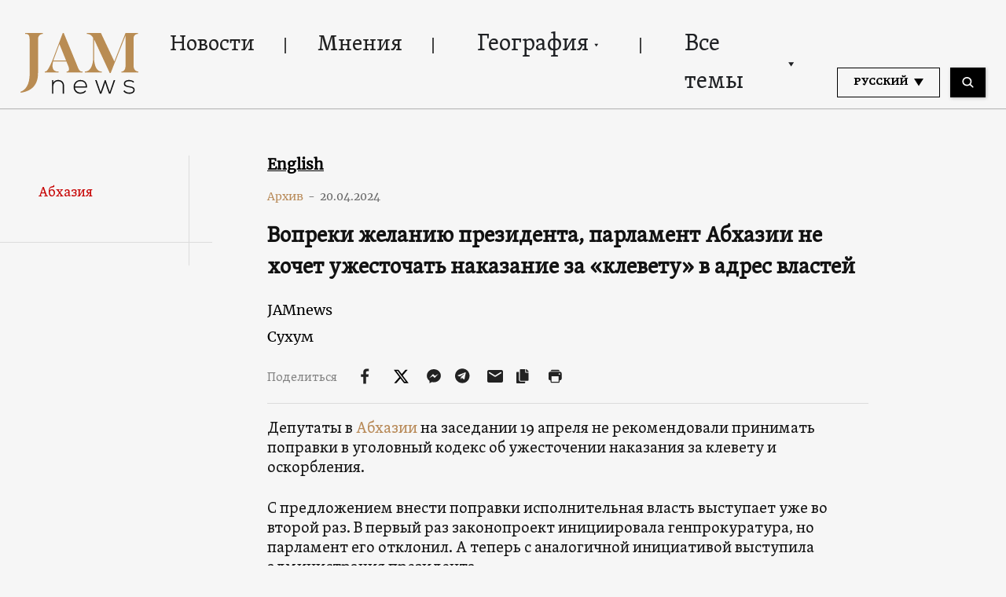

--- FILE ---
content_type: text/html; charset=utf-8
request_url: https://www.google.com/recaptcha/api2/aframe
body_size: 268
content:
<!DOCTYPE HTML><html><head><meta http-equiv="content-type" content="text/html; charset=UTF-8"></head><body><script nonce="lv8xaLdzA6Hxu_DFnPbiWQ">/** Anti-fraud and anti-abuse applications only. See google.com/recaptcha */ try{var clients={'sodar':'https://pagead2.googlesyndication.com/pagead/sodar?'};window.addEventListener("message",function(a){try{if(a.source===window.parent){var b=JSON.parse(a.data);var c=clients[b['id']];if(c){var d=document.createElement('img');d.src=c+b['params']+'&rc='+(localStorage.getItem("rc::a")?sessionStorage.getItem("rc::b"):"");window.document.body.appendChild(d);sessionStorage.setItem("rc::e",parseInt(sessionStorage.getItem("rc::e")||0)+1);localStorage.setItem("rc::h",'1768595698431');}}}catch(b){}});window.parent.postMessage("_grecaptcha_ready", "*");}catch(b){}</script></body></html>

--- FILE ---
content_type: image/svg+xml
request_url: https://jam-news.net/app/themes/jamnews/resources/assets/images/copy.svg
body_size: -523
content:
<svg width="26" height="30" viewBox="0 0 40 30" fill="none" xmlns="http://www.w3.org/2000/svg">
<path d="M18.5714 26.25V28.5938C18.5714 29.3704 17.9478 30 17.1786 30H1.39286C0.623594 30 0 29.3704 0 28.5938V7.03125C0 6.25459 0.623594 5.625 1.39286 5.625H5.57143V22.9688C5.57143 24.7781 7.02934 26.25 8.82143 26.25H18.5714ZM18.5714 6.09375V0H8.82143C8.05217 0 7.42857 0.62959 7.42857 1.40625V22.9688C7.42857 23.7454 8.05217 24.375 8.82143 24.375H24.6071C25.3764 24.375 26 23.7454 26 22.9688V7.5H19.9643C19.1982 7.5 18.5714 6.86719 18.5714 6.09375ZM25.5921 4.27564L21.7651 0.411855C21.5039 0.14815 21.1496 1.94998e-06 20.7802 0L20.4286 0V5.625H26V5.26998C26 4.89704 25.8533 4.53936 25.5921 4.27564Z" fill="#222222"/>
</svg>


--- FILE ---
content_type: image/svg+xml
request_url: https://jam-news.net/app/themes/jamnews/resources/assets/images/telegram-updated.svg
body_size: -173
content:
<svg xmlns="http://www.w3.org/2000/svg" fill="#222" viewBox="0 0 433334 353334" shape-rendering="geometricPrecision" text-rendering="geometricPrecision" image-rendering="optimizeQuality" fill-rule="evenodd" clip-rule="evenodd"><path d="M166667 0c92048 0 166667 74619 166667 166667s-74619 166667-166667 166667S0 258715 0 166667 74619 0 166667 0zm80219 91205l-29735 149919s-4158 10396-15594 5404l-68410-53854s76104-68409 79222-71320c3119-2911 2079-3534 2079-3534 207-3535-5614 0-5614 0l-100846 64043-42002-14140s-6446-2288-7069-7277c-624-4992 7277-7694 7277-7694l166970-65498s13722-6030 13722 3951zm-87637 122889l-27141 24745s-2122 1609-4443 601l5197-45965 26387 20619z"/>
</svg>
